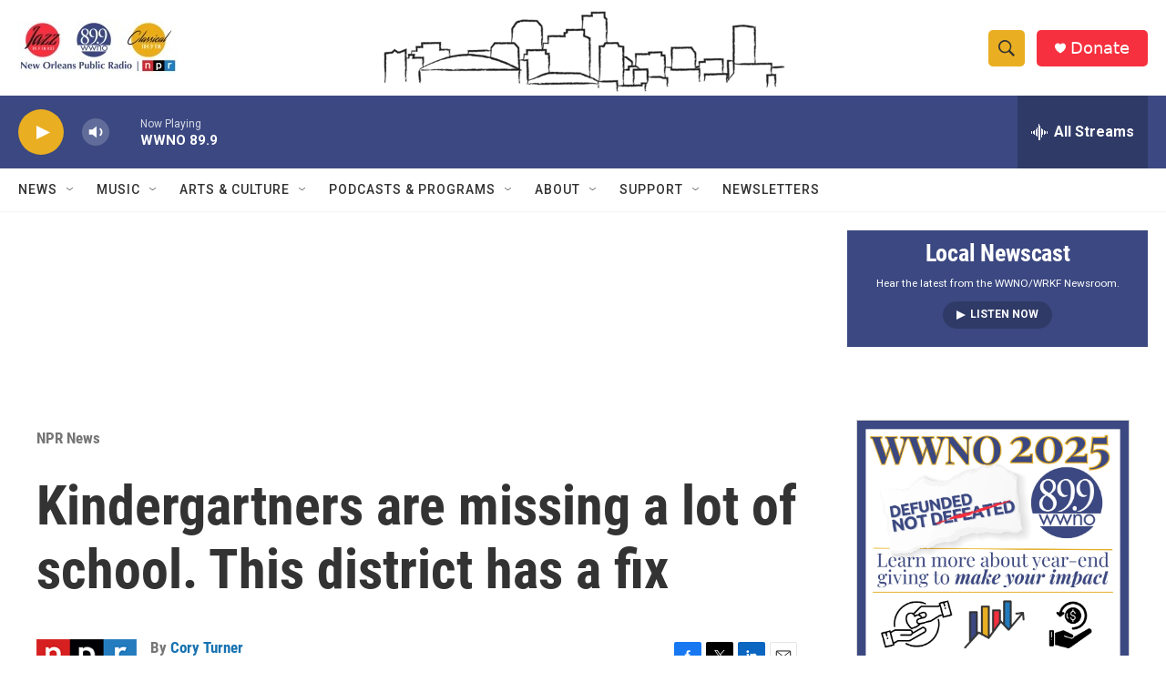

--- FILE ---
content_type: text/html; charset=utf-8
request_url: https://www.google.com/recaptcha/api2/aframe
body_size: 269
content:
<!DOCTYPE HTML><html><head><meta http-equiv="content-type" content="text/html; charset=UTF-8"></head><body><script nonce="6KD7uFsJA3PLzMpbBfMIXQ">/** Anti-fraud and anti-abuse applications only. See google.com/recaptcha */ try{var clients={'sodar':'https://pagead2.googlesyndication.com/pagead/sodar?'};window.addEventListener("message",function(a){try{if(a.source===window.parent){var b=JSON.parse(a.data);var c=clients[b['id']];if(c){var d=document.createElement('img');d.src=c+b['params']+'&rc='+(localStorage.getItem("rc::a")?sessionStorage.getItem("rc::b"):"");window.document.body.appendChild(d);sessionStorage.setItem("rc::e",parseInt(sessionStorage.getItem("rc::e")||0)+1);localStorage.setItem("rc::h",'1766257116984');}}}catch(b){}});window.parent.postMessage("_grecaptcha_ready", "*");}catch(b){}</script></body></html>